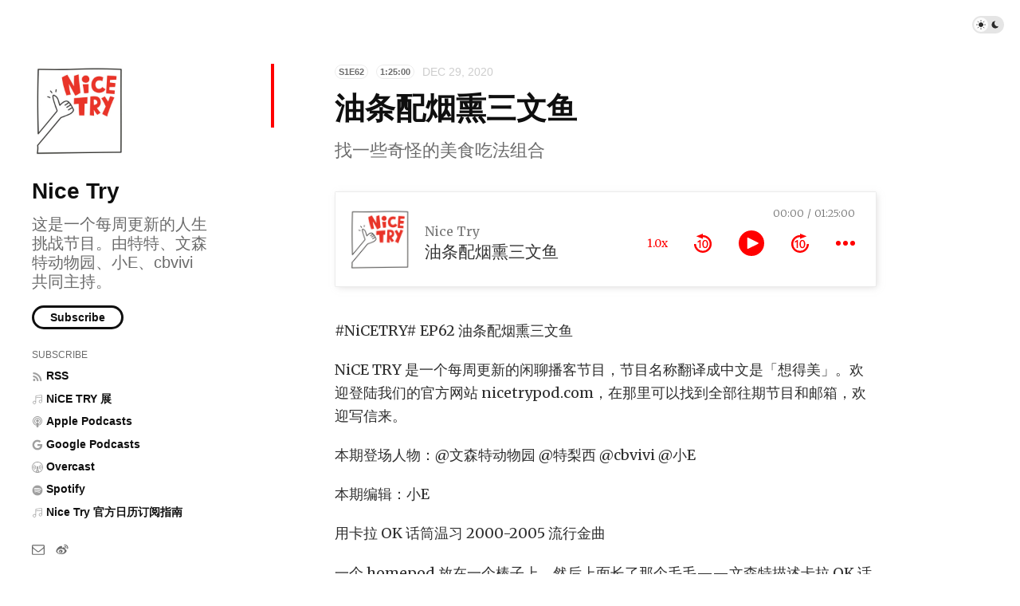

--- FILE ---
content_type: text/html; charset=utf-8
request_url: https://nicetrypod.com/episodes/62
body_size: 5293
content:
<!doctype html>
<html lang="zh">
<head>
  <meta charset="UTF-8">
  <meta name="viewport" content="width=device-width, initial-scale=1, maximum-scale=5, viewport-fit=cover">
  <link rel="preconnect" href="https://typlog.com/">
  <link rel="preconnect" href="https://s.typlog.com/">
  <link rel="preconnect" href="https://i.typlog.com/">
  <meta name="generator" content="Typlog 3.1">
  <meta name="provider" content="https://typlog.com">
    <meta name="theme" content="ueno 0.8.0">
    <link rel="icon" type="image/png" href="https://i.typlog.com/nicetry/8398743888_951804.png?x-oss-process=style/ss">
    <link rel="apple-touch-icon" href="https://i.typlog.com/nicetry/8398743888_951804.png">
  <title>油条配烟熏三文鱼 - Nice Try</title>
  <meta name="description" content="#NiCETRY# EP62 油条配烟熏三文鱼 NiCE TRY 是一个每周更新的闲聊播客节目，节目名称翻译成中文是「想得美」。欢迎登陆我们的官方网站 nicetrypod.com，在那里可以找到全部往期节目和邮箱，欢迎写信来。 本期登场人...">
  <meta name="page:id" content="4936">
  <meta name="page:slug" content="62">
  <meta name="page:type" content="audio">
      <link rel="amphtml" href="https://nicetrypod.com/amp/4936">
    <link rel="webmention" href="https://typlog.com/s/nicetry/webmention">
  <link rel="canonical" href="https://nicetrypod.com/episodes/62">
  <meta property="og:site_name" content="Nice Try">
  <meta property="og:type" content="article">
  <meta property="og:title" content="油条配烟熏三文鱼">
  <meta property="og:description" content="#NiCETRY# EP62 油条配烟熏三文鱼 NiCE TRY 是一个每周更新的闲聊播客节目，节目名称翻译成中文是「想得美」。欢迎登陆我们的官方网站 nicetrypod.com，在那里可以找到全部往期节目和邮箱，欢迎写信来。 本期登场人...">
  <meta property="og:url" content="https://nicetrypod.com/episodes/62">
      <meta property="og:image" content="https://i.typlog.com/nicetry/8390721404_0943165.jpg?x-oss-process=style/sm">
    <meta property="og:audio" content="https://chrt.fm/track/CG2498/r.typlog.com/eyJzIjoxNTMzLCJlIjo0OTM2LCJ0IjoxfQ.JOEJjmFV_ZIdzM1VSch4LC4Aj5c/nicetry/8390721410_454977.mp3">
    <meta property="music:duration" content="5100">
    <meta name="twitter:card" content="player">
    <meta name="twitter:player" content="https://player.typlog.com/nicetry/4936">
    <meta property="twitter:player:width" content="480">
    <meta property="twitter:player:height" content="600">
    <meta property="twitter:player:stream" content="https://chrt.fm/track/CG2498/r.typlog.com/eyJzIjoxNTMzLCJlIjo0OTM2LCJ0IjoxfQ.JOEJjmFV_ZIdzM1VSch4LC4Aj5c/nicetry/8390721410_454977.mp3">
    <script type="application/ld+json">
      {
         "@context": "https://schema.org/",
         "@type": "PodcastEpisode",
         "url": "https://nicetrypod.com/episodes/62",
         "name": "油条配烟熏三文鱼",
         "datePublished": "2020-12-29T21:49:34Z",
         "timeRequired": "PT1H25M00S",
         "seasonNumber": 1,
         "episodeNumber": 62,
         "description": "#NiCETRY# EP62 油条配烟熏三文鱼 NiCE TRY 是一个每周更新的闲聊播客节目，节目名称翻译成中文是「想得美」。欢迎登陆我们的官方网站 nicetrypod.com，在那里可以找到全部往期节目和邮箱，欢迎写信来。 本期登场人...",
         "associatedMedia": {
           "@type": "MediaObject",
           "contentUrl": "https://chrt.fm/track/CG2498/r.typlog.com/eyJzIjoxNTMzLCJlIjo0OTM2LCJ0IjoxfQ.JOEJjmFV_ZIdzM1VSch4LC4Aj5c/nicetry/8390721410_454977.mp3"
         }
      }
    </script>
  <meta name="twitter:site" content="@typlog">
  <script>SITE={"active": true, "algolia_id": "9X73WK7G3L", "algolia_key": "95e5a920d7081c87c0d57b1fbe5920d6", "base_url": "https://nicetrypod.com/", "icon": "https://i.typlog.com/nicetry/8398744108_549777.jpg?x-oss-process=style/ss", "id": 1533, "level": "pro", "name": "Nice Try", "slug": "nicetry", "socials": {"behance": "", "email": "nicetryconnect@gmail.com", "github": "", "instagram": "", "linkedin": "", "telegram": "", "twitter": "", "unsplash": "", "vsco": "", "weibo": "5630451622"}, "subscriber": false}</script>
    <script async src="https://www.googletagmanager.com/gtag/js?id=UA-122365725-2"></script>
    <script>
      window.dataLayer = window.dataLayer || [];
      function gtag(){dataLayer.push(arguments);}gtag('js', new Date());gtag('config', 'UA-122365725-2');
    </script>
<link rel="stylesheet" href="https://s.typlog.com/ui/20231124-6d5af0b0/typlog.css">  <style>:root{ --t-rc-primary:255,0,0;--primary-color-hex:#FF0000;--primary-color-rgb:255,0,0;--t-on-primary:255,255,255;--primary-text-rgb:255,255,255;--t-rc-secondary:255,255,255;--secondary-color-hex:#fff;--secondary-color-rgb:255,255,255;--t-on-secondary:0,0,0;--secondary-text-rgb:0,0,0 }</style>
  <link rel="preconnect" href="https://fonts.googleapis.com">
  <link rel="preconnect" href="https://fonts.gstatic.com" crossorigin>
  <link href="https://fonts.googleapis.com/css2?family=Merriweather:ital,wght@0,300;0,400;0,700;0,900;1,400&display=swap" rel="stylesheet">
  <link rel="stylesheet" href="https://s3.typlog.com/npm/@typlog/yue@1.1.1/yue.css">
  <link rel="stylesheet" href="https://s3.typlog.com/gh/typlog/ueno@0.8.0/ueno.css">
<script async src="https://pagead2.googlesyndication.com/pagead/js/adsbygoogle.js?client=ca-pub-6502444190199385"
     crossorigin="anonymous"></script>  <link rel="preload" href="https://s.typlog.com/ui/20231124-6d5af0b0/typlog.js" as="script">
</head>
<body>
  <div class="body">

<div class="theme-toggle">
  <input type="checkbox" id="js-theme-toggle">
  <label for="js-theme-toggle">
    <span class="theme-toggle_handle"></span>
    <svg class="sun" xmlns="http://www.w3.org/2000/svg" viewBox="0 0 24 24" aria-label="Light theme icon (sun)">
      <circle cx="12" cy="12" r="5" fill="currentColor"></circle>
      <line x1="12" y1="1" x2="12" y2="3"></line>
      <line x1="12" y1="21" x2="12" y2="23"></line>
      <line x1="4.22" y1="4.22" x2="5.64" y2="5.64"></line>
      <line x1="18.36" y1="18.36" x2="19.78" y2="19.78"></line>
      <line x1="1" y1="12" x2="3" y2="12"></line>
      <line x1="21" y1="12" x2="23" y2="12"></line>
      <line x1="4.22" y1="19.78" x2="5.64" y2="18.36"></line>
      <line x1="18.36" y1="5.64" x2="19.78" y2="4.22"></line>
    </svg>
    <svg class="moon" xmlns="http://www.w3.org/2000/svg" viewBox="0 0 24 24" aria-label="Dark theme icon (moon)">
      <path d="M12 3c.132 0 .263 0 .393 0a7.5 7.5 0 0 0 7.92 12.446a9 9 0 1 1 -8.313 -12.454z" fill="currentColor" stroke="none"></path>
    </svg>
  </label>
</div>
<aside class="side">
  <div class="inner">
        <a class="side_logo" href="/"><img src="https://i.typlog.com/nicetry/8398744108_549777.jpg?x-oss-process=style/ss" alt="Nice Try" width="120" height="120"></a>
      <h1 class="side_title"><a class="h-card" rel="me" href="/">Nice Try</a></h1>
        <h2 class="side_subtitle">这是一个每周更新的人生挑战节目。由特特、文森特动物园、小E、cbvivi 共同主持。</h2>
      <div class="side_subscribe">
        <button class="js-subscribe">Subscribe</button>
      </div>

      <ul class="side_links">
        <li class="subscribe">Subscribe</li>
        <li><a href="/feed/audio.xml"><i class="icon icon-feed" aria-hidden="true"></i><span>RSS</span></a></li>
          <li><a href="https://nicetrypod.com/nicetryzhan">
            <i class="icon icon-music"></i><span>NiCE TRY 展</span>
          </a></li>
          <li><a href="https://podcasts.apple.com/us/podcast/nice-try/id1472032462">
            <i class="icon icon-podcast"></i><span>Apple Podcasts</span>
          </a></li>
          <li><a href="https://podcasts.google.com/feed/aHR0cHM6Ly9uaWNldHJ5cG9kLmNvbS9lcGlzb2Rlcy9mZWVkLnhtbA?sa=X&amp;ved=0CAMQ4aUDahcKEwiooLbfypfyAhUAAAAAHQAAAAAQDA">
            <i class="icon icon-google"></i><span>Google Podcasts</span>
          </a></li>
          <li><a href="https://overcast.fm/itunes1472032462/nice-try-podcasts">
            <i class="icon icon-overcast"></i><span>Overcast</span>
          </a></li>
          <li><a href="https://open.spotify.com/show/6ejzDNYF57cSIayAlu7p0J">
            <i class="icon icon-spotify"></i><span>Spotify</span>
          </a></li>
          <li><a href="https://nicetrypod.com/calendar">
            <i class="icon icon-music"></i><span>Nice Try 官方日历订阅指南</span>
          </a></li>
      </ul>
    <nav class="side_social">
            <a href="/cdn-cgi/l/email-protection#e18f888284959398828e8f8f848295a1868c80888dcf828e8c" aria-label="Email"><i class="icon icon-mail" aria-hidden="true"></i></a>
        <a href="http://www.weibo.com/5630451622" rel="me" aria-label="微博" title="微博">
      <i class="icon icon-weibo" aria-hidden="true"></i>
    </a>


    </nav>
    <div class="side_search">
      <input class="js-search" type="text" placeholder="Search...">
    </div>
  </div>
</aside>

    <div class="main">
      <div class="main_mark inner">
        <article role="main" class="h-entry" itemscope itemtype="http://schema.org/Article">
          <div class="entry-meta">
                <span class="item-label">S1E62</span>
              <span class="item-label">1:25:00</span>
              <time class="dt-published" datetime="2020-12-29T21:49:34Z"
                    itemprop="datePublished">Dec 29, 2020</time>
          </div>
          <h1 class="p-name" itemprop="headline">油条配烟熏三文鱼</h1>
            <h2 class="p-summary">找一些奇怪的美食吃法组合</h2>
          <div class="e-content js-content yue dark-code" itemprop="articleBody">
                
      <div class="entry-audio js-audio">
        <audio class="u-audio" src="https://chrt.fm/track/CG2498/r.typlog.com/eyJzIjoxNTMzLCJlIjo0OTM2LCJ0IjoxfQ.JOEJjmFV_ZIdzM1VSch4LC4Aj5c/nicetry/8390721410_454977.mp3" preload="none" controls
               data-title="油条配烟熏三文鱼" data-duration="5100"
data-image="https://i.typlog.com/nicetry/8390721404_0943165.jpg?x-oss-process=style/ss">
        </audio>
      </div>
    <p>#NiCETRY# EP62 油条配烟熏三文鱼</p>
<p>NiCE TRY 是一个每周更新的闲聊播客节目，节目名称翻译成中文是「想得美」。欢迎登陆我们的官方网站 nicetrypod.com，在那里可以找到全部往期节目和邮箱，欢迎写信来。</p>
<p>本期登场人物：@文森特动物园 @特梨西 @cbvivi @小E</p>
<p>本期编辑：小E</p>
<p>用卡拉 OK 话筒温习 2000-2005 流行金曲</p>
<p>一个 homepod 放在一个棒子上，然后上面长了那个毛毛——文森特描述卡拉 OK 话筒</p>
<p>孙燕姿 《我也很想他》——MV 几乎和日剧无异</p>
<p>长泽雅美在演艺生涯中的豁出去时刻</p>
<p>长泽雅美的 netflix 新片母亲</p>
<p>新电影 LORD 冷血狂宴（其实就是爵迹2）</p>
<p>HBO 新剧 the undoing 和它无法忽视的宣扬针对女性暴力的问题</p>
<p>Nice Try 恶作剧五分钟连更两期事件</p>
<p>王晓光的 vlogmas 灵光闪现</p>
<p>敦煌美食胡杨焖饼很像意大利菜牛尾宽面</p>
<p>二十块钱的十五厘米直径橘子</p>
<p>回民美食油香配咸奶茶</p>
<p>油条配烟熏三文鱼</p>
<p>油条是空气天妇罗，寿司是一种盖饭</p>
<p>特特的歌单：边缘合唱团曲目歌单</p>
<p>坂本龙一从舞台跳下来组织盗摄</p>
<p>上期挑战是可以二选一：</p>
<ol>
<li><p>做一个自己的离线歌单</p>
</li>
<li><p>给朋友一个「to 签」</p>
</li>
</ol>
<p>本期挑战是 寻找一些奇怪的美食吃法组合</p>

      <div itemprop="image" itemscope itemtype="https://schema.org/ImageObject">
      <meta itemprop="url" content="https://i.typlog.com/nicetry/8398744108_549777.jpg">
      <meta itemprop="width" content="420">
      <meta itemprop="height" content="420">
    </div>
    <meta itemprop="dateModified" content="2023-07-13T19:52:07Z"/>
  <div itemprop="publisher" itemscope itemtype="https://schema.org/Organization">
      <div itemprop="logo" itemscope itemtype="https://schema.org/ImageObject">
        <meta itemprop="url" content="https://i.typlog.com/nicetry/8398744108_549777.jpg">
        <meta itemprop="width" content="420">
        <meta itemprop="height" content="420">
      </div>
    <meta itemprop="name" content="Nice Try"/>
    <meta itemprop="url" content="https://nicetrypod.com/"/>
  </div>


          </div>
              <div class="p-author h-card" style="display:none">
      <a class="p-name u-url" href="https://nicetrypod.com/">Nice Try</a>
        <img class="u-photo" src="https://i.typlog.com/nicetry/8398743888_951804.png?x-oss-process=style/ss" alt="Nice Try">
    </div>

        </article>
                <div class="entry-license" itemscope itemtype="https://schema.org/CreativeWork">
      <a class="license_name" rel="license" itemprop="license" href="https://wikipedia.org/wiki/Copyright" target="_blank"><span>All rights reserved</span></a>
      <div class="license_description" itemprop="usageInfo">Except where otherwise noted, content on this page is copyrighted.</div>
  </div>


        <div class="entry-block">
<div class="entry-enjoy">
  <button class="enjoy js-enjoy">Enjoy</button>
</div>
<div class="entry-share">
  <a class="js-share" data-type="tw" href="#" aria-label="Share to Twitter"><i class="icon icon-twitter"></i></a>
    <a class="js-share" data-type="wb" href="#" aria-label="分享到微博"><i class="icon icon-weibo"></i></a>
    <a class="js-share" data-type="wx" href="#" aria-label="分享到微信"><i class="icon icon-wechat"></i></a>
  <a class="js-share" data-type="tg" href="#" aria-label="Share to Telegram">
    <i class="icon icon-telegram"></i></a>
</div>        </div>
      </div>

  <div class="entry-section sponsorship">
    <div class="inner">
    </div>
  </div>


    <section class="entry-section prev-subject">
      <div class="inner">
          <h2>Listen This</h2>
          <div id="item-4852" class="item Episode">
      <a class="item-image" href="/episodes/61">
        <img src="https://i.typlog.com/nicetry/8391512584_687972.jpg?x-oss-process=style/ss" alt="我可能是 X-MAN" loading="lazy">
      </a>
    <a class="item-main" href="/episodes/61">
      <div class="item-meta">
          <span class="item-label">S1E61</span>
        <span class="item-label">1:14:47</span>
        <time class="js-time" datetime="2020-12-20T18:04:17Z">Dec 20, 2020</time>
      </div>
      <h3>我可能是 X-MAN</h3>        <div class="item-subtitle">下期挑战可以二选一：  1. 做一个自己的离线歌单 2. 给朋友一个「to 签」</div></a>
  </div>
      </div>
    </section>

  <section class="entry-section comment">
    <div class="inner">
        <div id="comment_thread"></div>
    </div>
  </section>
    </div>
  </div>
  <div class="site-foot">
  <div class="site-foot_content">
    <div class="site-foot_home">
        <a class="logo" href="/">
          <img src="https://i.typlog.com/nicetry/8398744108_549777.jpg?x-oss-process=style/s" alt="Nice Try logo" height="32">
        </a>
    </div>
    <div class="site-foot_links">
      <a href="/archive/">Archive</a>
        <a href="/posts/">Posts</a>
        <a href="/episodes/">Episodes</a>
    </div>
  </div>
</div>
<div class="typlog-foot">
  <div>Powered by <a class="title" href="https://typlog.com/?utm_source=nicetry&utm_medium=foot">Typlog</a></div>
</div>

<script data-cfasync="false" src="/cdn-cgi/scripts/5c5dd728/cloudflare-static/email-decode.min.js"></script><script async src="https://s.typlog.com/ui/20231124-6d5af0b0/typlog.js"></script></body>
</html>

--- FILE ---
content_type: text/html; charset=utf-8
request_url: https://www.google.com/recaptcha/api2/aframe
body_size: 267
content:
<!DOCTYPE HTML><html><head><meta http-equiv="content-type" content="text/html; charset=UTF-8"></head><body><script nonce="wUf-Xma5AEvg_SKDw0Th-A">/** Anti-fraud and anti-abuse applications only. See google.com/recaptcha */ try{var clients={'sodar':'https://pagead2.googlesyndication.com/pagead/sodar?'};window.addEventListener("message",function(a){try{if(a.source===window.parent){var b=JSON.parse(a.data);var c=clients[b['id']];if(c){var d=document.createElement('img');d.src=c+b['params']+'&rc='+(localStorage.getItem("rc::a")?sessionStorage.getItem("rc::b"):"");window.document.body.appendChild(d);sessionStorage.setItem("rc::e",parseInt(sessionStorage.getItem("rc::e")||0)+1);localStorage.setItem("rc::h",'1768976730378');}}}catch(b){}});window.parent.postMessage("_grecaptcha_ready", "*");}catch(b){}</script></body></html>